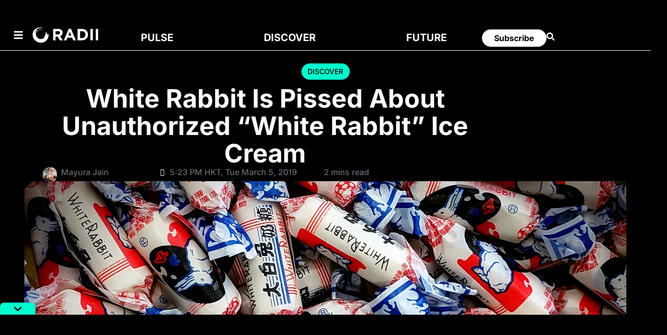

--- FILE ---
content_type: image/svg+xml
request_url: https://radii.co/wp-content/uploads/2025/07/radiilogo_white.svg
body_size: 2716
content:
<svg xmlns="http://www.w3.org/2000/svg" xmlns:xlink="http://www.w3.org/1999/xlink" id="Layer_1" x="0px" y="0px" viewBox="0 0 1124.3 259.4" style="enable-background:new 0 0 1124.3 259.4;" xml:space="preserve"><style type="text/css">	.st0{fill:none;}	.st1{fill:#FFFFFF;}	.st2{clip-path:url(#SVGID_2_);fill:#FFFFFF;}	.st3{clip-path:url(#SVGID_4_);fill:#FFFFFF;}	.st4{clip-path:url(#SVGID_6_);fill:#FFFFFF;}	.st5{clip-path:url(#SVGID_8_);fill:#FFFFFF;}	.st6{clip-path:url(#SVGID_10_);fill:#FFFFFF;}</style><g>	<rect y="0" class="st0" width="1124.3" height="258.9"></rect>	<path class="st1" d="M146,258.8c-4.2,0-8.4,0-12.6,0.1c-4.1,0.1-8.2-0.2-12.3-1.1c-2.1-0.5-4.3-0.5-6.4-0.7c-0.5-0.1-1.1,0-1.5-0.2  c-2.1-1.1-4.6-1-6.8-1.5c-3.1-0.8-6-1.7-9.1-2.6c-0.8-0.2-1.6-0.4-2.3-0.6c-0.7-0.2-1.4-0.3-2-0.6c-2-1.2-4.4-1.5-6.4-2.7  c-1.3-0.7-3.1-1-4.5-1.7c-3.7-1.8-7.5-3.6-11.1-5.6c-3.7-2.1-7.4-4.4-11-6.7c-5.5-3.6-10.9-7.4-15.5-12.2c-3.2-3.3-6.7-6.3-9.7-9.7  c-3.6-4-7.1-7.9-9.9-12.5c-1.7-2.8-3.7-5.4-5.4-8.2c-2-3.2-3.6-6.5-5.4-9.9c-1.6-3-2.9-6-4.2-9.1c-1-2.6-2.4-5.2-2.8-8  c-0.1-1-0.8-1.9-1.2-2.8c-0.2-0.5-0.6-0.9-0.6-1.4c0.1-2.6-1.1-4.7-1.7-7.1c-0.7-2.7-0.9-5.6-1.6-8.4c-0.6-2.7-0.3-5.4-0.7-8  c-0.7-4.6-1.3-9.2-1.2-13.8c0-1.7,0.4-3.5,0.5-5.2c0.2-1.7-0.2-3.5,0.5-5.2c0.5-1.2,0.2-2.7,0.1-4.1c-0.1-3.1,0.6-6.1,1.5-9  C2.8,100,3,99.7,3,99.5c-0.2-2.8,1.4-5.2,1.6-7.7c0.3-3,2.1-5.6,2.2-8.6c1.9-3.5,2.5-7.5,4.7-10.9c1.6-2.4,2.4-5.4,3.8-8  c3.6-7,7.7-13.7,12.2-20.1c3.2-4.5,7.2-8.3,11-12.2c1.8-1.8,4.2-2.9,6.3-4.2c3.9-2.4,7.7-5,11.8-7.1c3.8-2,7.3-4.4,11.3-5.9  c2-0.7,3.7-2,5.6-3c1.1-0.6,2.2-1.1,3.3-1.4c2.5-0.8,4.7-2.5,7.4-2.9c1.8-1.8,4.7-1.2,6.6-3c3.5-0.5,6.6-2.6,10.4-2.2  c3.6,0.4,7.4,0.4,11-0.1c3-0.4,6.2,0,9.1-1.1c0.1,0,0.2,0,0.3,0c5.3-0.1,10.5-1.2,15.9-0.7c2.9,0.3,5.9,0.8,8.8,1.2  c0.3,0,0.7,0.2,0.8,0.4c0.5,1.2,1.5,1.5,2.5,1.9c0.3,0.1,0.6,0.7,0.5,1s-0.4,0.8-0.8,0.9c-0.9,0.2-1.8,0.2-2.8,0.3  c-0.2,0-0.4,0.1-0.6,0.2c0.2,0.1,0.4,0.3,0.6,0.4c0.9,0.2,1.8,0.5,2.7,0.6c3,0,6-0.1,8.7,1.7c2.3,0,4.3,1.2,6.3,2.1  c1.5,0.6,3,1.2,4.4,2c0.6,0.4,0.8,1.4,1.1,2.1c0.2,0.6-0.3,1-0.9,0.9c-0.5-0.1-0.9-0.4-1.4-0.6c-0.7-0.2-1.4-0.6-2-0.6  c-2.7,0.2-5.2-1-7.8-1.4c-1-0.2-2-0.4-3-0.4c-2.9,0-5.7-0.4-8.5-1.1c-2.1-0.5-4.3-0.6-6.4-0.6c-5.1-0.1-10.3-0.2-15.4,0.1  c-3.7,0.3-7.6,0.2-11.1,1.8c-1.1,0.5-2,1.4-3.1,1.8c-1,0.4-2.2,0.4-3.3,0.6c-1,0.2-2,0.5-2.9,0.8c-2.9,0.8-5.9,1.5-8.7,2.6  c-3.2,1.3-6.2,3-9.2,4.5c-2.9,1.4-5.8,2.8-8.6,4.3c-1.5,0.8-3,1.7-4.4,2.6c-1.5,0.9-2.9,2-4.3,3c-0.7,0.5-1.4,0.9-2,1.5  c-1,0.9-0.9,0.9,0.2,2.1c0.4,0.4,0.6,1.1,1,1.5c0.5,0.6,0.4,1.1-0.2,1.6c-1.2,1.1-2.6,2.1-3.7,3.2c-2.6,2.6-5.3,5.1-7.7,7.8  c-4.4,5-8.2,10.5-11.7,16.2c-2.7,4.5-4.5,9.3-6.5,14.1c-0.4,1-0.8,2.1-0.9,3.2c0,1.6-0.5,3-1.1,4.4c-0.4,1,0.2,1.4,0.8,1.7  c0.7,0.4,1.4,0.1,1.9-0.6c0.1-0.3,0.2-0.6,0.3-0.9c0.6-2.6,1.4-5.2,4.5-6c0.3-0.1,0.5-0.6,0.7-0.9c1.6-3,3.2-5.9,5.1-8.7  c1.3-1.9,2.6-3.9,4-5.7c1.4-1.9,2.9-3.8,4.4-5.6c1.3-1.6,2.7-3.1,4.1-4.7c3-3.4,6.7-6.1,10.3-8.9c1.5-1.2,3.1-2.2,4.6-3.2  c0.6-0.4,1-0.6,1.5,0.1c1.2,1.5,2.6,1.3,4.4,0.6c2.7-1,5.4-1.7,8.1-2.6c1.3-0.5,2.8-0.7,4-1.4c1.3-0.7,3-0.1,3.9-1.6  c0-0.1,0.2-0.2,0.3-0.2c3-0.5,5.8-1.7,8.7-2.6c2.5-0.7,5.1-1.2,7.7-1.6c3.9-0.6,7.8-1.9,11.8-1.7c3.8,0.1,7.5-0.1,11.3,0  c3.2,0.1,6.5,0.6,9.6,1.8c0.4,0.2,1.1,0.3,1.2,0.6c0.7,1.6,2.3,2,3.5,2.3c2.5,0.6,4.9,1.2,7.3,1.9c1.6,0.4,3.1,0.9,4.6,1.5  c3.1,1.3,5.9,3.1,8.5,5.2c0.5,0.4,1,0.8,1.5,0.9c0.6,0.1,1.1,0.2,0.9,0.9c-0.1,0.3-0.9,0.3-1.3,0.4c-0.2,0-0.6,0-0.6,0  c-0.5-1.6-2.3-1-3.3-1.7c-1.3-0.9-3-1.3-4.3-2.1c-1.5-1-3.3-0.9-4.8-1.9c-1.3-0.8-3.1-0.7-4.7-1.1c-1.7-0.5-3.4-1.1-5.3-1.5  c-3.9-0.7-7.8-1.8-11.8-1.6c-2.5,0.1-5.1-0.7-7.7-0.5c-3.6,0.3-7.2,0.5-10.8,0.7c-0.3,0-0.7,0-0.9,0.2c-2.5,1.6-5.4,0.8-8,1.7  c-0.8,0.3-1.6,0.4-2.3,0.7c-0.7,0.2-1.3,0.4-2,0.6c-0.8,0.2-1.6,0.3-2.3,0.6c-3.8,1.8-7.7,3.7-11.5,5.6  c-5.8,2.9-11.4,6.4-16.4,10.5c-2.5,2.1-5,4.3-6.6,7.4c-0.5,1.1-1.3,2.1-2.1,3c-2.2,2.1-3.4,4.9-5.1,7.3c-1.3,1.8-2.2,3.9-3.2,5.9  c-0.5,1.1-0.7,2.3-1.4,3.3c-1.7,2.7-2,6-3.3,8.8c-0.5,1.1-0.4,2.6-0.8,3.9c-0.8,3.3-1.7,6.5-1.5,10c0.1,1.5,0.2,2.9,0.8,4.2  c0.5,1.1,0.6,2.2,0.6,3.3c0,1.8,0.1,3.6,0,5.3c-0.1,2,0.3,3.5,1.8,5c1.1,1.1,1.8,3.1,1.9,4.7c0.3,3.9,1.8,7.5,2.8,11.2  c0.9,3.1,2.4,6.2,4.1,9.1c1.3,2.3,2.5,4.6,3.9,6.9c4.4,7,9.8,13.1,15.8,18.6c2.4,2.2,5.1,4.1,7.9,5.9c4.1,2.6,8.3,5.1,12.6,7.4  c2.1,1.2,4.3,2.5,6.5,3.1c3.4,1,6.6,2.7,10.3,2.7c0.3,0,0.7,0,0.9,0.1c2.5,1.4,5.2,1.1,7.9,1.1c3.4,0,6.7,0,10-0.1  c0.8,0,1.6,0,2.3-0.7c1.1-0.9,2.6-1.2,4-1.2c1,0,2-0.1,3-0.6c1.2-0.6,2.7-1.2,3.7,0.6c0.2,0.4,1.1,0.5,1.7,0.4c1-0.1,2.1-0.2,3-0.6  c0.8-0.3,1.4-0.7,2.2,0c0.4,0.3,1.3,0.2,1.8-0.1c4.1-2.5,9-3.5,12.6-6.8c1.7-1.5,4.1-1.7,5.8-3.2c1.6-1.3,3.6-2.2,5-3.8  c0.9-1,1.8-1.9,2.7-2.9c0.9-0.9,1.9-1.6,2.5-2.9c0.7-1.4,2.1-2.5,3-3.9c1.6-2.2,3.3-4.4,4.7-6.8c2.2-3.7,4.3-7.4,6.1-11.3  c2.1-4.5,4.5-8.9,5.4-13.9c0.1-0.5,0.4-0.9,0.6-1.4c0.4-0.8,1-1.7,1-2.5c-0.2-2.9,1.2-5.6,1.5-8.4c0.3-2.4,0.5-4.7,0.5-7.1  c0-1.1,0.5-1.4,1.6-1.2c0.5,0.1,0.9,0.4,1.3,0.7c1.8,1.1,2.8,0.7,3.4-1.3c0.3-1,0.5-2,0.5-3c0-2.8,0.2-5.5,1.2-8.2  c0.2-0.5,0-1,0.1-1.6c0.8-9.7,0.5-19.4,0.4-29.1c0-0.3,0-0.6,0-0.9c0-0.9-0.1-2,0.9-2.5c1.1-0.5,1.8,0.2,2.4,0.9  c1.4,1.6,2.8,3.1,4,4.7c2.4,3.2,4.2,6.7,6.3,10.1c1.1,1.8,1.8,3.9,2.7,5.8c1,2.2,2.1,4.4,2.8,6.6c0.7,2.4,2.6,4.5,2.4,7.2  c0,0.3,0.2,0.6,0.3,0.9c1.5,4,2.9,8,4.8,11.8c0.9,1.7,1.8,3.3,3.3,4.7c1.4,1.3,1.4,3.5,0.9,5.5c-0.3,1.3-0.2,2.7-0.2,4  c0,0.3,0.5,0.6,0.8,0.9c0.3-0.3,0.7-0.5,0.8-0.8c1.2-3.1,1.7-6.3,2-9.5c0.7-6.2,0.6-12.5,0.5-18.7c0-2.1-0.4-4.3-0.6-6.4  c-0.1-1,0.4-1.4,1.2-1.8c0.9-0.5,1.6-0.4,2.2,0.3c1.5,1.6,3.1,3,3.6,5.3c0.3,1.4,1.4,2.5,2,3.7c1.1,2.1,1.6,4.4,2.8,6.4  c0.5,0.8,0.5,1.7,0.8,2.6c0.5,1.7,1.3,3.4,1.5,5.2c0.5,3,1.2,6,1.6,9c0.4,3.4,0.2,6.9,0.1,10.4c0,1.1-0.4,2.2-0.6,3.3  c-0.4,2.7-0.8,5.5-1.2,8.2c-0.1,0.6-0.4,1.1-0.6,1.7c-0.2,0.6-0.6,1.2-0.6,1.7c0.2,2.1-0.9,4-1.3,6c-0.9,4.1-2.5,7.9-4,11.8  c-1.3,3.5-2.9,6.9-4.4,10.3c-2.6,6-6.2,11.4-9.7,16.9c-1.9,3-4.1,5.9-6.4,8.7c-2.9,3.6-5.8,7.2-9.1,10.4c-3.2,3.2-6.5,6.4-10.1,9.2  c-2.1,1.7-4.1,3.4-6.3,5c-3.3,2.4-6.7,4.7-10.2,6.7c-2.7,1.5-5.2,3.3-8,4.6c-2.3,1.1-4.4,2.6-6.9,3c-1.5,1.8-4,1.4-5.7,2.8  c-0.2,0.2-0.6,0.2-0.9,0.3c-3,0.7-5.8,1.7-8.7,2.7c-2.9,1-5.9,1.4-8.8,2.2c-1.9,0.5-4,0.8-6.1,0.8  C157.5,258.8,151.7,258.8,146,258.8L146,258.8z"></path>	<g>		<defs>			<rect id="SVGID_1_" y="0" width="1124.3" height="258.9"></rect>		</defs>		<clipPath id="SVGID_2_">			<use xlink:href="#SVGID_1_" style="overflow:visible;"></use>		</clipPath>		<path class="st2" d="M350.1,25.5h88.7c24.7,0,43.8,6.9,56.6,19.7C506.2,56,512,71.3,512,89.6v0.6c0,31.3-16.9,51-41.6,60.2   l47.4,69.3H468l-41.6-62.1h-0.6h-33v62.1h-42.7L350.1,25.5L350.1,25.5z M436.1,119.7c20.8,0,32.7-11.1,32.7-27.5v-0.6   c0-18.3-12.8-27.7-33.6-27.7h-42.4v55.7L436.1,119.7L436.1,119.7z"></path>	</g>	<g>		<defs>			<rect id="SVGID_3_" y="0" width="1124.3" height="258.9"></rect>		</defs>		<clipPath id="SVGID_4_">			<use xlink:href="#SVGID_3_" style="overflow:visible;"></use>		</clipPath>		<path class="st3" d="M617.1,24.1h39.4l83.2,195.5h-44.6L677.3,176h-82.1l-17.7,43.5H534L617.1,24.1z M662.1,138.3l-25.8-62.9   l-25.8,62.9H662.1z"></path>	</g>	<g>		<defs>			<rect id="SVGID_5_" y="0" width="1124.3" height="258.9"></rect>		</defs>		<clipPath id="SVGID_6_">			<use xlink:href="#SVGID_5_" style="overflow:visible;"></use>		</clipPath>		<path class="st4" d="M769.6,25.5h75.7c61,0,103.2,41.9,103.2,96.5v0.6c0,54.6-42.1,97.1-103.2,97.1h-75.7V25.5z M845.3,181   c34.9,0,58.5-23.6,58.5-58v-0.6c0-34.4-23.6-58.5-58.5-58.5h-33v117h33V181z"></path>	</g>	<g>		<defs>			<rect id="SVGID_7_" y="0" width="1124.3" height="258.9"></rect>		</defs>		<clipPath id="SVGID_8_">			<use xlink:href="#SVGID_7_" style="overflow:visible;"></use>		</clipPath>		<rect x="988.4" y="25.5" class="st5" width="42.7" height="194.1"></rect>	</g>	<g>		<defs>			<rect id="SVGID_9_" y="0" width="1124.3" height="258.9"></rect>		</defs>		<clipPath id="SVGID_10_">			<use xlink:href="#SVGID_9_" style="overflow:visible;"></use>		</clipPath>		<rect x="1081.6" y="25.5" class="st6" width="42.7" height="194.1"></rect>	</g></g></svg>